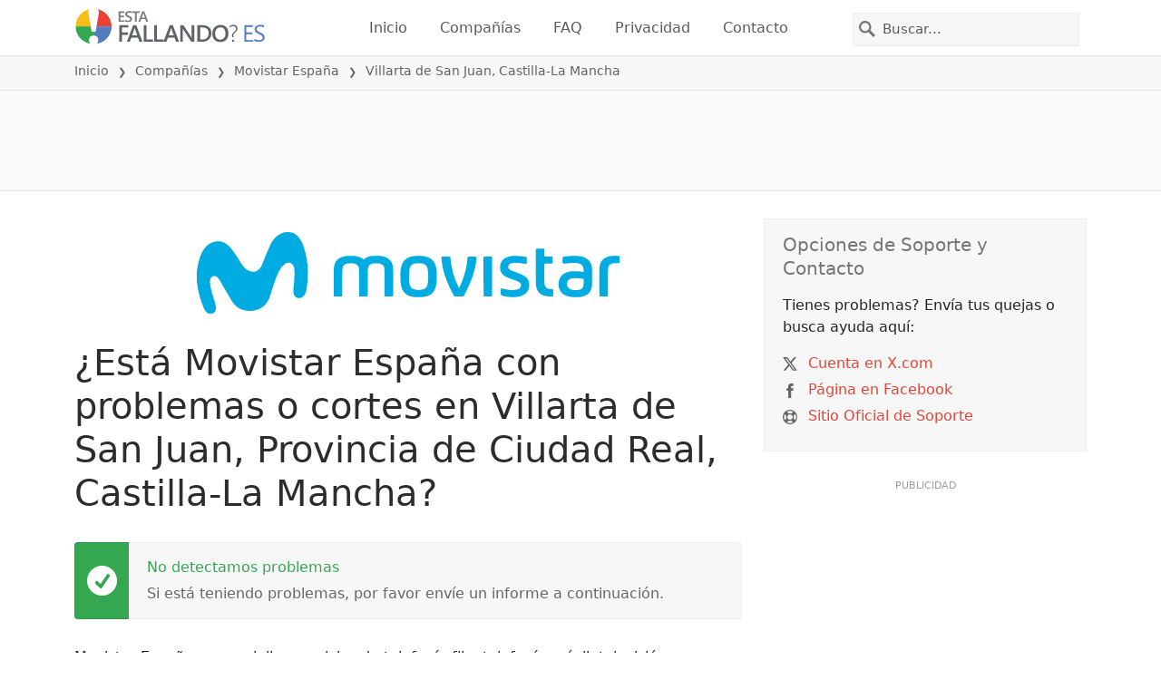

--- FILE ---
content_type: image/svg+xml
request_url: https://itsdcdn.com/es/charts/chartsvg/740/370/134133468000000000/d09f5884-3cda-4380-af4b-3b4015f9b4fb/6357190.svg
body_size: 3107
content:
<?xml version="1.0" encoding="UTF-8"?><svg xmlns="http://www.w3.org/2000/svg" xmlns:xlink="http://www.w3.org/1999/xlink" viewBox="0 0 740 370" version="1.1"><defs><clipPath id="clip1"><path d="M51.9 71h666.4v243.8H51.9Zm0 0"/></clipPath><clipPath id="clip2"><path d="M50.9 42h668.4v273.8H50.9Zm0 0"/></clipPath><clipPath id="clip3"><path d="M51.4 300h667.4v15.3H51.4Zm0 0"/></clipPath><clipPath id="clip4"><path d="M50.9 223h668.4v92.8H50.9Zm0 0"/></clipPath></defs><g id="surface8103121"><path style="fill:none;stroke-width:1;stroke-linecap:butt;stroke-linejoin:miter;stroke:rgb(0%,0%,0%);stroke-opacity:0.0980392;stroke-miterlimit:10;" d="M52 314.5h666.3"/><path style="fill:none;stroke-width:1;stroke-linecap:butt;stroke-linejoin:miter;stroke:rgb(0%,0%,0%);stroke-opacity:0.0980392;stroke-miterlimit:10;" d="M43.9 314.5H51"/><path style="fill:none;stroke-width:1;stroke-linecap:butt;stroke-linejoin:miter;stroke:rgb(0%,0%,0%);stroke-opacity:0.0980392;stroke-miterlimit:10;" d="M52 254.5h666.3"/><path style="fill:none;stroke-width:1;stroke-linecap:butt;stroke-linejoin:miter;stroke:rgb(0%,0%,0%);stroke-opacity:0.0980392;stroke-miterlimit:10;" d="M43.9 254.5H51"/><path style="fill:none;stroke-width:1;stroke-linecap:butt;stroke-linejoin:miter;stroke:rgb(0%,0%,0%);stroke-opacity:0.0980392;stroke-miterlimit:10;" d="M52 193.5h666.3"/><path style="fill:none;stroke-width:1;stroke-linecap:butt;stroke-linejoin:miter;stroke:rgb(0%,0%,0%);stroke-opacity:0.0980392;stroke-miterlimit:10;" d="M43.9 193.5H51"/><path style="fill:none;stroke-width:1;stroke-linecap:butt;stroke-linejoin:miter;stroke:rgb(0%,0%,0%);stroke-opacity:0.0980392;stroke-miterlimit:10;" d="M52 132.5h666.3"/><path style="fill:none;stroke-width:1;stroke-linecap:butt;stroke-linejoin:miter;stroke:rgb(0%,0%,0%);stroke-opacity:0.0980392;stroke-miterlimit:10;" d="M43.9 132.5H51"/><path style="fill:none;stroke-width:1;stroke-linecap:butt;stroke-linejoin:miter;stroke:rgb(0%,0%,0%);stroke-opacity:0.0980392;stroke-miterlimit:10;" d="M52 71.5h666.3"/><path style="fill:none;stroke-width:1;stroke-linecap:butt;stroke-linejoin:miter;stroke:rgb(0%,0%,0%);stroke-opacity:0.0980392;stroke-miterlimit:10;" d="M43.9 71.5H51"/><path style="fill:none;stroke-width:1;stroke-linecap:butt;stroke-linejoin:miter;stroke:rgb(0%,0%,0%);stroke-opacity:0.0980392;stroke-miterlimit:10;" d="M52 10.5h666.3"/><path style="fill:none;stroke-width:1;stroke-linecap:butt;stroke-linejoin:miter;stroke:rgb(0%,0%,0%);stroke-opacity:0.0980392;stroke-miterlimit:10;" d="M43.9 10.5H51"/><path style=" stroke:none;fill-rule:nonzero;fill:rgb(46.666667%,46.666667%,46.666667%);fill-opacity:1;" d="M6.8 211.5v-1.7l8-4.2h-8v-1.3h9.5v1.8l-8 4.2h8v1.2Zm3.2-12.4q0 .9.7 1.5.8.5 2 .5 1.4 0 2-.5.9-.6.8-1.5t-.7-1.5q-.8-.5-2-.5-1.4 0-2 .5-.8.6-.8 1.5m-1 0a3 3 0 0 1 1-2.4 4 4 0 0 1 2.8-.9 4 4 0 0 1 2.7.9 3 3 0 0 1 1 2.4 3 3 0 0 1-1 2.4 4 4 0 0 1-2.7.9 4 4 0 0 1-2.8-.9 3 3 0 0 1-1-2.4m5.7-5.1v-1.4h1.6v1.4Zm-4.4-12.8H6.4V180h9.9v1.2h-1q.6.3.9 1 .3.4.3 1.3 0 1.2-1 2t-2.7.9-2.7-.8q-1-.9-1-2.1 0-.8.2-1.4t1-1m2.5 4q1.2 0 2-.6.7-.5.7-1.4t-.7-1.5-2-.5q-1.4 0-2 .5-.8.6-.8 1.5t.7 1.4q.8.6 2 .6m-.3-13.7h.5v5.4q1.2 0 1.9-.7t.6-1.8a5 5 0 0 0-.7-2.6H16a7 7 0 0 1 .6 2.6q0 1.7-1 2.7t-2.7 1a4 4 0 0 1-2.7-1q-1-.9-1-2.5 0-1.5.8-2.2 1-.9 2.6-.9m-.4 1.2q-.9 0-1.5.5t-.6 1.4q0 1 .6 1.6t1.5.7Zm-1.8-11.3-.2.4v.5q0 1 .6 1.5t1.9.5h3.7v1.2H9.2v-1.2h1.1q-.7-.3-1-1L9 162v-.6Zm2.2-7h.5v5.3q1.2 0 1.9-.7t.6-1.8a5 5 0 0 0-.7-2.6H16a7 7 0 0 1 .6 2.6q0 1.7-1 2.7t-2.7 1a4 4 0 0 1-2.7-1q-1-.8-1-2.5 0-1.5.8-2.2 1-.9 2.6-.9m-.4 1.1q-.9 0-1.5.6t-.6 1.3q0 1 .6 1.6t1.5.7Zm3.1-4.2H19v1.2H9.2v-1.2h1q-.6-.3-.9-1-.3-.5-.3-1.3 0-1.2 1-2t2.8-.9 2.7.8q1 .9 1 2.1 0 .8-.3 1.4t-1 .9m-2.4-4q-1.4 0-2 .6-.8.5-.8 1.4t.7 1.5q.8.5 2 .5 1.4 0 2-.5.9-.6.8-1.5t-.7-1.4q-.8-.6-2-.6m-2.8-5.9q0 .9.7 1.5.8.6 2 .5 1.4 0 2-.5.9-.5.8-1.5 0-.8-.7-1.5-.8-.5-2-.5-1.4 0-2 .5-.8.6-.8 1.5m-1 0a3 3 0 0 1 1-2.4 4 4 0 0 1 2.8-.9 4 4 0 0 1 2.7 1 3 3 0 0 1 1 2.3 3 3 0 0 1-1 2.4 4 4 0 0 1-2.7.9 4 4 0 0 1-2.8-.9 3 3 0 0 1-1-2.4m1.3-9.3-.2.4v.5q0 1 .6 1.6.6.5 1.9.5h3.7v1.2H9.2V135h1.1q-.7-.4-1-1l-.3-1.4v-.6Zm-3.1-2.4h2v-2.4h.9v2.4H14q.9 0 1-.2.3-.3.3-1v-1.2h1v1.2q0 1.4-.5 1.9t-1.8.5H10v.9h-1v-.9h-2Zm5.3-10h.5v5.4q1.2 0 1.9-.8.6-.6.6-1.8a5 5 0 0 0-.7-2.5H16a7 7 0 0 1 .6 2.6q0 1.6-1 2.7-1 1-2.7 1a4 4 0 0 1-2.7-1q-1-.9-1-2.5 0-1.5.8-2.3 1-.8 2.6-.8m-.4 1.2q-.9 0-1.5.5t-.6 1.4q0 1 .6 1.6.5.5 1.5.6Zm-2.7-7.6h1.1a5 5 0 0 0-.5 2q0 1 .3 1.4t.8.4q.4 0 .6-.3.3-.3.4-1.2l.1-.4q.3-1.4.8-1.8.5-.6 1.3-.5 1 0 1.6.7.6.9.6 2.2a7 7 0 0 1-.5 2.5h-1.2q.4-.7.5-1.3.2-.6.2-1.2 0-.9-.3-1.3a1 1 0 0 0-.8-.4q-.4 0-.7.3t-.5 1.4v.4q-.3 1-.8 1.6-.4.5-1.3.5t-1.5-.7q-.6-.8-.6-2zm-5.2 99.5"/><path style="fill:none;stroke-width:1;stroke-linecap:butt;stroke-linejoin:miter;stroke:rgb(0%,0%,0%);stroke-opacity:0.0980392;stroke-miterlimit:10;" d="M51.5 10.8V314"/><path style="fill:none;stroke-width:1;stroke-linecap:butt;stroke-linejoin:miter;stroke:rgb(0%,0%,0%);stroke-opacity:0.0980392;stroke-miterlimit:10;" d="M51.5 315v7.8"/><path style="fill:none;stroke-width:1;stroke-linecap:butt;stroke-linejoin:miter;stroke:rgb(0%,0%,0%);stroke-opacity:0.0980392;stroke-miterlimit:10;" d="M162.5 10.8V314"/><path style="fill:none;stroke-width:1;stroke-linecap:butt;stroke-linejoin:miter;stroke:rgb(0%,0%,0%);stroke-opacity:0.0980392;stroke-miterlimit:10;" d="M162.5 315v7.8"/><path style="fill:none;stroke-width:1;stroke-linecap:butt;stroke-linejoin:miter;stroke:rgb(0%,0%,0%);stroke-opacity:0.0980392;stroke-miterlimit:10;" d="M274.5 10.8V314"/><path style="fill:none;stroke-width:1;stroke-linecap:butt;stroke-linejoin:miter;stroke:rgb(0%,0%,0%);stroke-opacity:0.0980392;stroke-miterlimit:10;" d="M274.5 315v7.8"/><path style="fill:none;stroke-width:1;stroke-linecap:butt;stroke-linejoin:miter;stroke:rgb(0%,0%,0%);stroke-opacity:0.0980392;stroke-miterlimit:10;" d="M385.5 10.8V314"/><path style="fill:none;stroke-width:1;stroke-linecap:butt;stroke-linejoin:miter;stroke:rgb(0%,0%,0%);stroke-opacity:0.0980392;stroke-miterlimit:10;" d="M385.5 315v7.8"/><path style="fill:none;stroke-width:1;stroke-linecap:butt;stroke-linejoin:miter;stroke:rgb(0%,0%,0%);stroke-opacity:0.0980392;stroke-miterlimit:10;" d="M496.5 10.8V314"/><path style="fill:none;stroke-width:1;stroke-linecap:butt;stroke-linejoin:miter;stroke:rgb(0%,0%,0%);stroke-opacity:0.0980392;stroke-miterlimit:10;" d="M496.5 315v7.8"/><path style="fill:none;stroke-width:1;stroke-linecap:butt;stroke-linejoin:miter;stroke:rgb(0%,0%,0%);stroke-opacity:0.0980392;stroke-miterlimit:10;" d="M607.5 10.8V314"/><path style="fill:none;stroke-width:1;stroke-linecap:butt;stroke-linejoin:miter;stroke:rgb(0%,0%,0%);stroke-opacity:0.0980392;stroke-miterlimit:10;" d="M607.5 315v7.8"/><path style="fill:none;stroke-width:1;stroke-linecap:butt;stroke-linejoin:miter;stroke:rgb(0%,0%,0%);stroke-opacity:0.0980392;stroke-miterlimit:10;" d="M718.5 10.8V314"/><path style="fill:none;stroke-width:1;stroke-linecap:butt;stroke-linejoin:miter;stroke:rgb(0%,0%,0%);stroke-opacity:0.0980392;stroke-miterlimit:10;" d="M718.5 315v7.8"/><path style=" stroke:none;fill-rule:nonzero;fill:rgb(46.666667%,46.666667%,46.666667%);fill-opacity:1;" d="M327.4 353.2h1.2v4h4.7v-4h1.3v9.5h-1.3v-4.5h-4.7v4.5h-1.2Zm12.4 3.2q-.8 0-1.5.7-.5.8-.5 2 0 1.4.5 2 .6.8 1.5.8t1.5-.7q.5-.8.5-2 0-1.4-.5-2-.6-.8-1.5-.8m0-1q1.5 0 2.4 1t.9 2.8a4 4 0 0 1-.9 2.7 3 3 0 0 1-2.4 1 3 3 0 0 1-2.4-1 4 4 0 0 1-.8-2.7q0-1.8.8-2.8a3 3 0 0 1 2.4-1m9.3 1.3-.4-.2h-.5q-1 0-1.5.6t-.5 1.8v3.8H345v-7.1h1.2v1.1q.3-.6 1-1l1.3-.3h.6Zm4.5 2.4q-1.4 0-2 .3-.5.4-.5 1.2 0 .6.4 1 .4.3 1.1.3a2 2 0 0 0 1.6-.7q.6-.6.6-1.8v-.3Zm2.3-.5v4.1h-1.1v-1q-.4.6-1 .9t-1.5.3q-1 0-1.7-.6t-.7-1.7q0-1.2.8-1.8a4 4 0 0 1 2.4-.6h1.7v-.1q0-.8-.6-1.2-.4-.5-1.5-.5a5 5 0 0 0-2.3.6v-1a8 8 0 0 1 2.5-.6q1.5 0 2.3.8t.7 2.4m11.2-2v-3.8h1.2v9.9h-1.2v-1q-.3.6-.9.9t-1.3.3q-1.4 0-2.1-1-.9-1-.8-2.7t.8-2.8 2-1q.9 0 1.4.3.6.3 1 1m-4 2.6q0 1.2.6 2 .5.7 1.4.7 1 0 1.5-.7.6-.8.5-2 0-1.5-.5-2-.4-.8-1.5-.8-.9 0-1.4.7-.6.8-.5 2m13.7-.3v.5h-5.4q0 1.2.7 1.9t1.9.6a5 5 0 0 0 2.5-.7v1.1a7 7 0 0 1-2.6.6q-1.7 0-2.7-1t-1-2.7q0-1.6 1-2.8.9-1 2.5-1 1.4 0 2.3 1t.8 2.5m-1.2-.4q0-.9-.5-1.5t-1.4-.6q-1 0-1.6.6-.6.4-.6 1.5Zm3.1-5.7h1.2v9.9h-1.2Zm12.4 3.9v-3.9h1.2v9.9h-1.2v-1q-.3.6-.9.9t-1.3.3q-1.4 0-2.1-1-.9-1-.8-2.7t.8-2.8 2-1q.9 0 1.4.3.6.3 1 1m-4 2.5q0 1.2.6 2 .5.7 1.4.7 1 0 1.5-.7.5-.8.5-2 0-1.5-.5-2-.5-.8-1.5-.8t-1.4.7q-.5.8-.5 2m9-6.9h1.3l-2 2.4h-1Zm-1.4 3.3h1.2v7.1h-1.2Zm6.9 3.5q-1.4 0-2 .3-.5.4-.5 1.2-.1.6.4 1 .4.3 1 .3a2 2 0 0 0 1.6-.7q.6-.6.6-1.8v-.3Zm2.3-.5v4.1h-1.2v-1q-.4.6-1 .9t-1.4.3q-1.2 0-1.8-.6t-.6-1.7q0-1.2.8-1.8a4 4 0 0 1 2.4-.6h1.6v-.1q0-.8-.5-1.2-.6-.5-1.5-.5a5 5 0 0 0-2.3.6v-1l2.4-.6q1.5 0 2.3.8t.8 2.4m9.3-5.8q-.8 1.5-1.2 3a10 10 0 0 0 0 5.7q.4 1.5 1.2 3h-1q-1-1.5-1.4-3a9 9 0 0 1 0-5.7q.5-1.5 1.4-3Zm9.4 1.1v1.4q-.6-.6-1.4-.9l-1.5-.3q-1.6 0-2.5 1t-.9 2.9.9 2.8 2.5 1q.8 0 1.6-.3.6-.3 1.3-.9v1.4a5 5 0 0 1-3 .9q-2 0-3.4-1.3a5 5 0 0 1-1.2-3.6 5 5 0 0 1 1.2-3.6q1.3-1.4 3.4-1.4a5 5 0 0 1 3 1m2-.7h6v1.1H426v2.8h4.5v1H426v3.5h4.8v1.1h-6Zm7 0h8v1.1h-3.4v8.4h-1.3v-8.4h-3.4Zm9-.4h1q.9 1.5 1.4 3a9 9 0 0 1 0 5.7q-.5 1.5-1.4 3h-1q.8-1.5 1.2-3a10 10 0 0 0 0-5.8q-.4-1.4-1.3-2.9M326 350.6"/><path style="fill:none;stroke-width:1;stroke-linecap:butt;stroke-linejoin:miter;stroke:rgb(0%,0%,0%);stroke-opacity:0.0980392;stroke-miterlimit:10;" d="M51.5 10v305"/><path style=" stroke:none;fill-rule:nonzero;fill:rgb(40%,40%,40%);fill-opacity:1;" d="M33.5 257.4h2v-7.2l-2.2.4v-1.1l2.3-.5h1.3v8.4h2v1.1h-5.4Zm-1.6-11"/><path style=" stroke:none;fill-rule:nonzero;fill:rgb(40%,40%,40%);fill-opacity:1;" d="M34.4 196.6h4.4v1.1h-6v-1l3.6-3.8.8-1.1q.3-.5.3-1 0-.7-.5-1.2a2 2 0 0 0-1.4-.5l-1.3.2-1.4.7v-1.3l2.7-.7q1.5 0 2.3.8.9.7.9 2 0 .5-.2 1l-.8 1.3zm-2.5-11"/><path style=" stroke:none;fill-rule:nonzero;fill:rgb(40%,40%,40%);fill-opacity:1;" d="M37.2 131.8q.9.2 1.4.8t.5 1.5q0 1.5-1 2.2t-2.7.8l-1.2-.1-1.3-.4v-1.2a5 5 0 0 0 2.5.6 3 3 0 0 0 1.8-.5q.6-.4.6-1.4 0-.8-.6-1.3t-1.6-.4h-1.1v-1.1h1.2q.9 0 1.4-.4.5-.3.5-1 0-.8-.5-1.2t-1.5-.4a7 7 0 0 0-2.4.5v-1.2l2.5-.4q1.5 0 2.3.7.9.7.9 1.8 0 .8-.5 1.3t-1.2.8m-5.3-7"/><path style=" stroke:none;fill-rule:nonzero;fill:rgb(40%,40%,40%);fill-opacity:1;" d="m36.8 67.7-3.3 5.1h3.3Zm-.4-1h1.7v6.1h1.3v1h-1.3v2.3h-1.3v-2.2h-4.3v-1.3ZM32 64"/><path style=" stroke:none;fill-rule:nonzero;fill:rgb(40%,40%,40%);fill-opacity:1;" d="M33.3 5.8h5V7h-3.9v2.3l1.2-.2Q37 9 38 10a3 3 0 0 1 1 2.3 3 3 0 0 1-1 2.3 4 4 0 0 1-2.7.9l-1.2-.1q-.7 0-1.3-.3v-1.3a5 5 0 0 0 2.4.6q1.2 0 1.8-.6t.6-1.5a2 2 0 0 0-.6-1.6q-.6-.6-1.8-.6l-1 .1-1 .4Zm-1.4-2.6"/><path style="fill:none;stroke-width:1;stroke-linecap:butt;stroke-linejoin:miter;stroke:rgb(0%,0%,0%);stroke-opacity:0.0980392;stroke-miterlimit:10;" d="M51 314.5h668"/><path style=" stroke:none;fill-rule:nonzero;fill:rgb(40%,40%,40%);fill-opacity:1;" d="M37 329.5q-1 0-1.5 1t-.5 2.9.5 2.9q.4 1 1.5 1 1 0 1.5-1t.5-3q0-1.8-.5-2.9t-1.5-1m0-1q1.6 0 2.4 1.2.9 1.3.9 3.7t-.9 3.6-2.4 1.3-2.4-1.3q-.9-1.2-.9-3.6t.9-3.7 2.4-1.3m5.2.1h6.1v.6l-3.4 8.9h-1.4l3.3-8.4h-4.6Zm8.7 7.9h1.4v1.6h-1.4Zm0-5.1h1.4v1.6h-1.4Zm5.4 5.6h4.5v1.1h-6v-1l3.5-3.7.9-1.2.2-1q0-.7-.5-1.2a2 2 0 0 0-1.4-.5l-1.3.2-1.4.7V329l2.7-.7q1.5 0 2.3.8 1 .7 1 2 0 .6-.3 1l-.8 1.3zm9.9-7.5q-1 0-1.5 1t-.5 2.9.5 2.9q.4 1 1.5 1 1 0 1.5-1t.5-3q0-1.8-.5-2.9t-1.5-1m0-1q1.6 0 2.4 1.2.9 1.3.9 3.7t-.9 3.6-2.4 1.3-2.4-1.3q-.9-1.2-.9-3.6t.9-3.7 2.4-1.3M32.9 326"/><path style=" stroke:none;fill-rule:nonzero;fill:rgb(40%,40%,40%);fill-opacity:1;" d="M145.5 337h2.1v-7.2l-2.2.4v-1.1l2.2-.5h1.3v8.4h2.1v1.1h-5.5Zm8.3 0h2.1v-7.2l-2.3.4v-1.1l2.3-.5h1.3v8.4h2v1.1h-5.4Zm8.2-.5h1.3v1.6H162Zm0-5.1h1.3v1.6H162Zm5.4 5.6h4.4v1.1h-6v-1l3.6-3.7.8-1.2q.3-.5.3-1 0-.7-.5-1.2a2 2 0 0 0-1.4-.5l-1.3.2-1.4.7V329l2.6-.7q1.5 0 2.4.8.9.7.9 2 0 .6-.2 1l-.8 1.3zm9.9-7.5q-1 0-1.5 1t-.5 2.9.5 2.9 1.5 1 1.5-1 .5-3q0-1.8-.5-2.9t-1.5-1m0-1q1.5 0 2.4 1.2.8 1.3.8 3.7t-.8 3.6-2.4 1.3q-1.7 0-2.5-1.3-.8-1.2-.8-3.6t.8-3.7 2.5-1.3m-33.4-2.5"/><path style=" stroke:none;fill-rule:nonzero;fill:rgb(40%,40%,40%);fill-opacity:1;" d="M256.6 337h2.1v-7.2l-2.3.4v-1.1l2.3-.5h1.3v8.4h2v1.1h-5.4Zm8-8.4h5.1v1.1H266v2.3l1-.2q1.7 0 2.6 1a3 3 0 0 1 1 2.3 3 3 0 0 1-1 2.3 4 4 0 0 1-2.7.9l-1.2-.1q-.7 0-1.3-.3v-1.3a5 5 0 0 0 2.4.6q1.2 0 1.8-.6t.6-1.5a2 2 0 0 0-.6-1.6q-.6-.6-1.8-.6l-1 .1-1 .4Zm8.5 7.9h1.3v1.6h-1.3Zm0-5.1h1.3v1.6h-1.3Zm5.3 5.6h4.5v1.1h-6v-1l3.6-3.7.8-1.2q.3-.5.3-1 0-.7-.6-1.2a2 2 0 0 0-1.4-.5l-1.2.2-1.5.7V329l2.7-.7q1.5 0 2.4.8.9.7.8 2 0 .6-.2 1-.2.6-.8 1.3zm10-7.5q-1 0-1.6 1-.5 1-.5 2.9t.5 2.9q.6 1 1.5 1t1.5-1q.5-1 .5-3 0-1.8-.5-2.9t-1.5-1m0-1q1.5 0 2.4 1.2.8 1.3.8 3.7t-.8 3.6-2.5 1.3-2.4-1.3-.8-3.6.8-3.7 2.4-1.3M255 326"/><path style=" stroke:none;fill-rule:nonzero;fill:rgb(40%,40%,40%);fill-opacity:1;" d="M367.7 337h2v-7.2l-2.2.4v-1.1l2.3-.5h1.3v8.4h2v1.1h-5.4Zm8 .9v-1.2l2 .5q1.3 0 2-.8.7-1 .7-2.6-.3.5-1 .8-.4.3-1.2.3a3 3 0 0 1-2.2-.9q-.8-.8-.8-2.3t.8-2.4a3 3 0 0 1 2.3-.9q1.7 0 2.5 1.3t.9 3.7-1 3.6-3 1.3zm2.6-4q.9 0 1.4-.6t.5-1.6-.5-1.6-1.4-.6q-.9 0-1.4.6t-.5 1.6.5 1.6 1.4.6m5.8 2.6h1.4v1.6H384Zm0-5.1h1.4v1.6H384Zm5.4 5.6h4.5v1.1h-6v-1l3.5-3.7.9-1.2.2-1q0-.7-.5-1.2a2 2 0 0 0-1.4-.5l-1.3.2-1.4.7V329l2.7-.7q1.5 0 2.3.8 1 .7 1 2 0 .6-.3 1l-.8 1.3zm9.9-7.5q-1 0-1.5 1t-.5 2.9.5 2.9q.4 1 1.5 1 1 0 1.5-1t.5-3q0-1.8-.5-2.9t-1.5-1m0-1q1.6 0 2.4 1.2.9 1.3.9 3.7t-.9 3.6-2.4 1.3-2.4-1.3q-.9-1.2-.9-3.6t.9-3.7 2.4-1.3M366 326"/><path style=" stroke:none;fill-rule:nonzero;fill:rgb(40%,40%,40%);fill-opacity:1;" d="M479.6 337h4.5v1.1h-6v-1l3.6-3.7.8-1.2q.3-.5.3-1 0-.7-.6-1.2a2 2 0 0 0-1.3-.5l-1.3.2-1.4.7V329l2.6-.7q1.5 0 2.4.8.9.7.9 2 0 .6-.3 1-.2.6-.8 1.3zm11-4q1 .2 1.5.8t.5 1.6q0 1.4-1 2.1t-2.7.8l-1.2-.1-1.3-.4v-1.2a5 5 0 0 0 2.5.6 3 3 0 0 0 1.8-.5q.6-.4.7-1.3t-.6-1.4-1.7-.4h-1v-1h1q1 0 1.5-.5t.5-1-.5-1.2-1.5-.4a7 7 0 0 0-2.4.5V329l2.6-.5q1.4 0 2.3.7t.8 1.8q0 .8-.4 1.3t-1.3.8m4.6 3.5h1.3v1.6h-1.3Zm0-5.1h1.3v1.6h-1.3Zm5.4 5.6h4.4v1.1h-6v-1l3.6-3.7.8-1.2q.3-.5.3-1 0-.7-.5-1.2a2 2 0 0 0-1.4-.5l-1.3.2-1.4.7V329l2.6-.7q1.5 0 2.4.8.9.7.9 2 0 .6-.2 1l-.8 1.3zm9.9-7.5q-1 0-1.5 1t-.5 2.9.5 2.9 1.5 1 1.5-1 .5-3q0-1.8-.5-2.9t-1.5-1m0-1q1.5 0 2.4 1.2.9 1.3.8 3.7t-.8 3.6q-.9 1.3-2.4 1.3-1.7 0-2.5-1.3-.8-1.2-.8-3.6t.8-3.7 2.5-1.3M477 326"/><path style=" stroke:none;fill-rule:nonzero;fill:rgb(40%,40%,40%);fill-opacity:1;" d="M592.3 329.5q-.9 0-1.5 1t-.5 2.9.5 2.9q.6 1 1.5 1t1.5-1q.5-1 .5-3 0-1.8-.5-2.9t-1.5-1m0-1q1.5 0 2.5 1.2.8 1.3.8 3.7t-.8 3.6-2.5 1.3-2.4-1.3-.8-3.6.8-3.7 2.4-1.3m9.5 4.5q.9.2 1.4.8t.5 1.6q0 1.4-1 2.1t-2.7.8l-1.2-.1-1.3-.4v-1.2a5 5 0 0 0 2.5.6 3 3 0 0 0 1.8-.5q.6-.4.6-1.3t-.6-1.4-1.6-.4h-1.1v-1h1.2q.9 0 1.4-.5t.5-1-.5-1.2-1.5-.4a7 7 0 0 0-2.4.5V329l2.5-.5q1.5 0 2.3.7.9.7.9 1.8 0 .8-.5 1.3t-1.2.8m4.5 3.5h1.3v1.6h-1.3Zm0-5.1h1.3v1.6h-1.3Zm5.3 5.6h4.5v1.1h-6v-1l3.6-3.7.8-1.2q.3-.5.3-1 0-.7-.6-1.2a2 2 0 0 0-1.4-.5l-1.2.2-1.5.7V329l2.7-.7q1.5 0 2.4.8.9.7.8 2 0 .6-.2 1-.2.6-.8 1.3zm10-7.5q-1 0-1.6 1-.5 1-.5 2.9t.5 2.9q.6 1 1.5 1t1.5-1 .5-3q0-1.8-.5-2.9t-1.5-1m0-1q1.5 0 2.4 1.2.8 1.3.8 3.7t-.8 3.6-2.5 1.3-2.4-1.3-.8-3.6.8-3.7 2.4-1.3m-33.4-2.5"/><path style=" stroke:none;fill-rule:nonzero;fill:rgb(40%,40%,40%);fill-opacity:1;" d="M703.4 329.5q-1 0-1.5 1t-.5 2.9.5 2.9q.4 1 1.5 1 1 0 1.5-1t.5-3q0-1.8-.5-2.9t-1.5-1m0-1q1.6 0 2.4 1.2.9 1.3.9 3.7t-.9 3.6-2.4 1.3-2.4-1.3q-.9-1.2-.9-3.6t.9-3.7 2.4-1.3m5.2.1h6.1v.6l-3.4 8.9h-1.4l3.3-8.4h-4.6Zm8.7 7.9h1.4v1.6h-1.4Zm0-5.1h1.4v1.6h-1.4Zm5.4 5.6h4.5v1.1h-6v-1l3.5-3.7.9-1.2.2-1q0-.7-.5-1.2a2 2 0 0 0-1.4-.5l-1.3.2-1.4.7V329l2.7-.7q1.5 0 2.3.8 1 .7 1 2 0 .6-.3 1l-.8 1.3zm9.9-7.5q-1 0-1.5 1t-.5 2.9.5 2.9q.4 1 1.5 1 .9 0 1.5-1t.5-3q0-1.8-.5-2.9t-1.5-1m0-1q1.6 0 2.4 1.2.9 1.3.9 3.7t-.9 3.6-2.4 1.3-2.4-1.3q-.9-1.2-.9-3.6t.9-3.7 2.4-1.3m-33.3-2.5"/><g clip-path="url(#clip1)" clip-rule="nonzero"><path style=" stroke:none;fill-rule:nonzero;fill:rgb(9.803922%,43.137255%,67.843137%);fill-opacity:0.647059;" d="M51.9 314.8h27.7c4.9-15.9 7.4-42.5 9.3-60.8 3.7-36.4 7-128.9 9.2-121.6 3.4 11 6 171.5 9.3 182.4 2.2 0 6.5-121.6 9.3-121.6 2.7 0 4 87.7 9.2 121.6h18.5c4.9-15.9 6.5-60.8 9.3-60.8s4.4 45 9.2 60.8h18.5c4.9-15.9 4.5-45 9.3-60.8.7-2.4 6.5 0 9.3 0 2.7 0 8.5-2.4 9.2 0 4.8 15.9 4.4 45 9.3 60.8h9.2c4.9-15.9 6.5-60.8 9.3-60.8s6.5 60.8 9.2 60.8c2.8 0 6.5-42.6 9.3-60.8s4.4-45 9.2-60.8c.8-2.4 9-2.6 9.3 0 5.2 34 5.6 109.5 9.3 121.6 1.8 0 6.4-60.8 9.2-60.8s6.5 60.8 9.3 60.8c2.7 0 6.4-60.8 9.2-60.8s4.5 45 9.3 60.8h9.2c4.9-15.9 6.5-60.8 9.3-60.8s4.4 45 9.2 60.8h9.3c5.3-52 6.5-182.4 9.3-182.4 2.7 0 5 155.1 9.2 182.4 1.4 0 6.5-60.8 9.3-60.8 2.7 0 4.4 45 9.2 60.8h27.8c4.8-15.9 6.5-60.8 9.2-60.8 2.8 0 4.5 45 9.3 60.8h9.3c5.1-34 6.4-121.6 9.2-121.6s4.1 87.7 9.3 121.6h9.2c4.9-15.9 6.5-60.8 9.3-60.8s4.4 45 9.2 60.8h18.5c4.9-15.9 7.9-42.4 9.3-60.8 4.2-54.6 6-171.5 9.3-182.4 2.2-7.3 4 87.7 9.2 121.6.4 2.6 8.9-2.6 9.3 0 5.1 34 4 87.7 9.2 121.6h83.3c4.9-15.9 6.5-60.8 9.3-60.8s4.4 45 9.2 60.8h27.8c4.8-15.9 6.5-60.8 9.3-60.8 2.7 0 4.4 45 9.2 60.8h9.3Zm0 0"/></g><g clip-path="url(#clip2)" clip-rule="nonzero"><path style="fill:none;stroke-width:2;stroke-linecap:butt;stroke-linejoin:miter;stroke:rgb(32.941176%,49.019608%,74.901961%);stroke-opacity:1;stroke-miterlimit:10;" d="M51.9 314.8h27.7c4.9-15.9 7.4-42.5 9.3-60.8 3.7-36.4 7-128.9 9.2-121.6 3.4 11 6 171.5 9.3 182.4 2.2 0 6.5-121.6 9.3-121.6 2.7 0 4 87.7 9.2 121.6h18.5c4.9-15.9 6.5-60.8 9.3-60.8s4.4 45 9.2 60.8h18.5c4.9-15.9 4.5-45 9.3-60.8.7-2.4 6.5 0 9.3 0 2.7 0 8.5-2.4 9.2 0 4.8 15.9 4.4 45 9.3 60.8h9.2c4.9-15.9 6.5-60.8 9.3-60.8s6.5 60.8 9.2 60.8c2.8 0 6.5-42.6 9.3-60.8s4.4-45 9.2-60.8c.8-2.4 9-2.6 9.3 0 5.2 34 5.6 109.5 9.3 121.6 1.8 0 6.4-60.8 9.2-60.8s6.5 60.8 9.3 60.8c2.7 0 6.4-60.8 9.2-60.8s4.5 45 9.3 60.8h9.2c4.9-15.9 6.5-60.8 9.3-60.8s4.4 45 9.2 60.8h9.3c5.3-52 6.5-182.4 9.3-182.4 2.7 0 5 155.1 9.2 182.4 1.4 0 6.5-60.8 9.3-60.8 2.7 0 4.4 45 9.2 60.8h27.8c4.8-15.9 6.5-60.8 9.2-60.8 2.8 0 4.5 45 9.3 60.8h9.3c5.1-34 6.4-121.6 9.2-121.6s4.1 87.7 9.3 121.6h9.2c4.9-15.9 6.5-60.8 9.3-60.8s4.4 45 9.2 60.8h18.5c4.9-15.9 7.9-42.4 9.3-60.8 4.2-54.6 6-171.5 9.3-182.4 2.2-7.3 4 87.7 9.2 121.6.4 2.6 8.9-2.6 9.3 0 5.1 34 4 87.7 9.2 121.6h83.3c4.9-15.9 6.5-60.8 9.3-60.8s4.4 45 9.2 60.8h27.8c4.8-15.9 6.5-60.8 9.3-60.8 2.7 0 4.4 45 9.2 60.8h9.3"/></g><g clip-path="url(#clip3)" clip-rule="nonzero"><path style="fill:none;stroke-width:1;stroke-linecap:butt;stroke-linejoin:miter;stroke:rgb(15.294118%,68.235294%,37.647059%);stroke-opacity:1;stroke-miterlimit:10;" d="M51.9 314.8h666.4"/></g><g clip-path="url(#clip4)" clip-rule="nonzero"><path style="fill:none;stroke-width:2;stroke-linecap:butt;stroke-linejoin:miter;stroke:rgb(91.764706%,26.27451%,20.784314%);stroke-opacity:1;stroke-dasharray:10,5;stroke-miterlimit:10;" d="M51.9 314.8h55.5c4.8-15.9 6.5-60.8 9.3-60.8 2.7 0 6.4 60.8 9.2 60.8s4.4-45 9.3-60.8c.7-2.4 8.5-2.4 9.2 0 4.9 15.9 6.5 60.8 9.3 60.8s4.4-45 9.2-60.8c.8-2.4 6.5 0 9.3 0H200c2.7 0 8.5-2.4 9.2 0 4.8 15.9 6.5 60.8 9.3 60.8 2.7 0 6.4-60.8 9.2-60.8s4.5 45 9.3 60.8h9.2c4.9-15.9 6.5-60.8 9.3-60.8s4.4 45 9.2 60.8h37.1c4.8-15.9 4.4-45 9.2-60.8.8-2.4 8.6-2.4 9.3 0 4.8 15.9 4.4 45 9.2 60.8h27.8c4.8-15.9 4.4-45 9.3-60.8.7-2.4 6.4 0 9.2 0h9.3c2.7 0 8.5-2.4 9.2 0 4.9 15.9 4.5 45 9.3 60.8h9.2c4.9-15.9 4.5-45 9.3-60.8.7-2.4 8.5-2.4 9.2 0 4.9 15.9 4.5 45 9.3 60.8h277.7"/></g></g></svg>